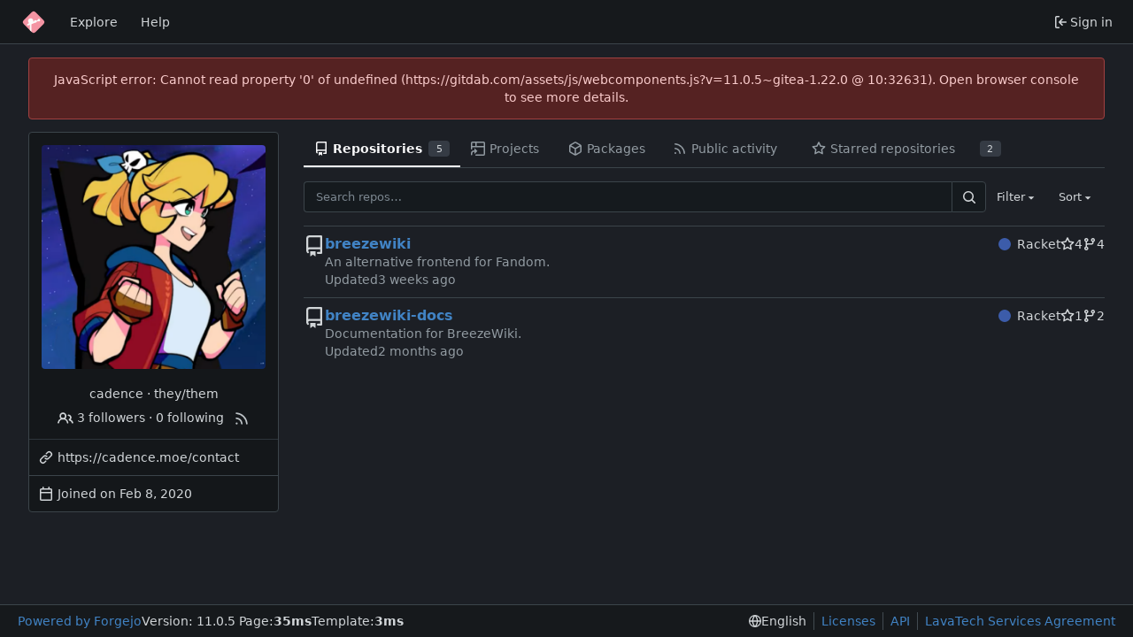

--- FILE ---
content_type: text/html; charset=utf-8
request_url: https://gitdab.com/cadence?q=&sort=recentupdate&language=Racket
body_size: 8646
content:
<!DOCTYPE html>
<html lang="en-US" data-theme="gitea-dark">
<head>
	<meta name="viewport" content="width=device-width, initial-scale=1">
	
	<title>cadence - Gitdab</title>
	<link rel="manifest" href="[data-uri]">
	<meta name="author" content="Gitdab">
	<meta name="description" content="Gitdab is a Gitea instance with a bunch of dabs by LavaTech">
	<meta name="keywords" content="git,forge,forgejo">
	<meta name="referrer" content="no-referrer">


	<link rel="alternate" type="application/atom+xml" title="" href="/cadence.atom">
	<link rel="alternate" type="application/rss+xml" title="" href="/cadence.rss">

	<link rel="icon" href="/assets/img/favicon.svg" type="image/svg+xml">
	<link rel="alternate icon" href="/assets/img/favicon.png" type="image/png">
	
<script>
	
	window.addEventListener('error', function(e) {window._globalHandlerErrors=window._globalHandlerErrors||[]; window._globalHandlerErrors.push(e);});
	window.addEventListener('unhandledrejection', function(e) {window._globalHandlerErrors=window._globalHandlerErrors||[]; window._globalHandlerErrors.push(e);});
	window.config = {
		appUrl: 'https:\/\/gitdab.com\/',
		appSubUrl: '',
		assetVersionEncoded: encodeURIComponent('11.0.5~gitea-1.22.0'), 
		assetUrlPrefix: '\/assets',
		runModeIsProd:  true ,
		customEmojis: {"codeberg":":codeberg:","forgejo":":forgejo:","git":":git:","gitea":":gitea:","github":":github:","gitlab":":gitlab:","gogs":":gogs:"},
		csrfToken: 'MN2F5trpcuO3z14UnmPYuS41AZk6MTc2OTE0NjkyMTgzOTc3ODAyMA',
		pageData: {},
		notificationSettings: {"EventSourceUpdateTime":10000,"MaxTimeout":60000,"MinTimeout":10000,"TimeoutStep":10000}, 
		enableTimeTracking:  true ,
		
		mermaidMaxSourceCharacters:  5000 ,
		
		i18n: {
			copy_success: "Copied!",
			copy_error: "Copy failed",
			error_occurred: "An error occurred",
			network_error: "Network error",
			remove_label_str: "Remove item \"%s\"",
			modal_confirm: "Confirm",
			modal_cancel: "Cancel",
			more_items: "More items",
			incorrect_root_url: "This Forgejo instance is configured to be served on \"https://gitdab.com/\". You are currently viewing Forgejo through a different URL, which may cause parts of the application to break. The canonical URL is controlled by Forgejo admins via the ROOT_URL setting in the app.ini.",
		},
	};
	
	window.config.pageData = window.config.pageData || {};
</script>
<script src="/assets/js/webcomponents.js?v=11.0.5~gitea-1.22.0"></script>

	

	
	<meta property="og:title" content="cadence">


	<meta property="og:url" content="https://gitdab.com/cadence">


	<meta property="og:type" content="profile">


	<meta property="og:image" content="https://gitdab.com/avatars/d1a2ace0c0e67dcecd2a55f0c611d99b">
	
	
	

<meta property="og:site_name" content="Gitdab">

	<link rel="stylesheet" href="/assets/css/index.css?v=11.0.5~gitea-1.22.0">
<link rel="stylesheet" href="/assets/css/theme-gitea-dark.css?v=11.0.5~gitea-1.22.0">

	
</head>
<body hx-headers='{"x-csrf-token": "MN2F5trpcuO3z14UnmPYuS41AZk6MTc2OTE0NjkyMTgzOTc3ODAyMA"}' hx-swap="outerHTML" hx-ext="morph" hx-push-url="false">
	

	<div class="full height">
		<noscript>This website requires JavaScript.</noscript>

		

		
			


<nav id="navbar" aria-label="Navigation bar">
	<div class="navbar-left ui secondary menu">
		
		<a class="item" id="navbar-logo" href="/" aria-label="Home">
			<img width="30" height="30" src="/assets/img/logo.svg" alt="Logo" aria-hidden="true">
		</a>

		
		<div class="ui secondary menu item navbar-mobile-right only-mobile">
			
			<button class="item tw-w-auto ui icon mini button tw-p-2 tw-m-0" id="navbar-expand-toggle" aria-label="Toggle menu"><svg viewBox="0 0 16 16" class="svg octicon-three-bars" aria-hidden="true" width="16" height="16"><path d="M1 2.75A.75.75 0 0 1 1.75 2h12.5a.75.75 0 0 1 0 1.5H1.75A.75.75 0 0 1 1 2.75m0 5A.75.75 0 0 1 1.75 7h12.5a.75.75 0 0 1 0 1.5H1.75A.75.75 0 0 1 1 7.75M1.75 12h12.5a.75.75 0 0 1 0 1.5H1.75a.75.75 0 0 1 0-1.5"/></svg></button>
		</div>

		
		
			<a class="item" href="/explore/repos">Explore</a>
		

		

		
			<a class="item" target="_blank" rel="noopener noreferrer" href="https://forgejo.org/docs/latest/">Help</a>
		
	</div>

	
	<div class="navbar-right ui secondary menu">
		
			
			<a class="item" rel="nofollow" href="/user/login?redirect_to=%2fcadence%3fq%3d%26sort%3drecentupdate%26language%3dRacket">
				<svg viewBox="0 0 16 16" class="tw-mr-1 svg octicon-sign-in" aria-hidden="true" width="16" height="16"><path d="M2 2.75C2 1.784 2.784 1 3.75 1h2.5a.75.75 0 0 1 0 1.5h-2.5a.25.25 0 0 0-.25.25v10.5c0 .138.112.25.25.25h2.5a.75.75 0 0 1 0 1.5h-2.5A1.75 1.75 0 0 1 2 13.25Zm6.56 4.5h5.69a.75.75 0 0 1 0 1.5H8.56l1.97 1.97a.749.749 0 0 1-.326 1.275.75.75 0 0 1-.734-.215L6.22 8.53a.75.75 0 0 1 0-1.06l3.25-3.25a.749.749 0 0 1 1.275.326.75.75 0 0 1-.215.734Z"/></svg>
				<span>Sign in</span>
			</a>
		
	</div>
</nav>

		



<div role="main" aria-label="cadence" class="page-content user profile">
	<div class="ui container">
		




	<div id="flash-message" hx-swap-oob="true"></div>


		<div class="ui stackable grid">
			<div class="ui four wide column">
				
<div id="profile-avatar-card" class="ui card" hx-swap="morph">
	<div id="profile-avatar" class="content tw-flex">
	
		<span class="image">
			<img loading="lazy" alt="" class="ui avatar tw-align-middle" src="/avatars/d1a2ace0c0e67dcecd2a55f0c611d99b?size=512" title="cadence" width="256" height="256"/>
		</span>
	
	</div>
	<div class="content tw-break-anywhere profile-avatar-name">
		
		<span class="username text center">cadence  · they/them </span>
		<div class="tw-mt-2">
			<a class="muted" href="/cadence?tab=followers"><svg viewBox="0 0 16 16" class="tw-mr-1 svg octicon-people" aria-hidden="true" width="18" height="18"><path d="M2 5.5a3.5 3.5 0 1 1 5.898 2.549 5.51 5.51 0 0 1 3.034 4.084.75.75 0 1 1-1.482.235 4 4 0 0 0-7.9 0 .75.75 0 0 1-1.482-.236A5.5 5.5 0 0 1 3.102 8.05 3.5 3.5 0 0 1 2 5.5M11 4a3.001 3.001 0 0 1 2.22 5.018 5 5 0 0 1 2.56 3.012.749.749 0 0 1-.885.954.75.75 0 0 1-.549-.514 3.51 3.51 0 0 0-2.522-2.372.75.75 0 0 1-.574-.73v-.352a.75.75 0 0 1 .416-.672A1.5 1.5 0 0 0 11 5.5.75.75 0 0 1 11 4m-5.5-.5a2 2 0 1 0-.001 3.999A2 2 0 0 0 5.5 3.5"/></svg>3 followers</a> · <a class="muted" href="/cadence?tab=following">0 following</a>
			
				<a href="/cadence.rss"><i class="ui text grey tw-ml-2" data-tooltip-content="RSS feed"><svg viewBox="0 0 16 16" class="svg octicon-rss" aria-hidden="true" width="18" height="18"><path d="M2.002 2.725a.75.75 0 0 1 .797-.699C8.79 2.42 13.58 7.21 13.974 13.201a.75.75 0 0 1-1.497.098 10.5 10.5 0 0 0-9.776-9.776.747.747 0 0 1-.7-.798ZM2.84 7.05h-.002a7 7 0 0 1 6.113 6.111.75.75 0 0 1-1.49.178 5.5 5.5 0 0 0-4.8-4.8.75.75 0 0 1 .179-1.489M2 13a1 1 0 1 1 2 0 1 1 0 0 1-2 0"/></svg></i></a>
			
		</div>
	</div>
	<div class="extra content tw-break-anywhere">
		<ul>
			
			
			
				<li>
					<svg viewBox="0 0 16 16" class="svg octicon-link" aria-hidden="true" width="16" height="16"><path d="m7.775 3.275 1.25-1.25a3.5 3.5 0 1 1 4.95 4.95l-2.5 2.5a3.5 3.5 0 0 1-4.95 0 .75.75 0 0 1 .018-1.042.75.75 0 0 1 1.042-.018 2 2 0 0 0 2.83 0l2.5-2.5a2.002 2.002 0 0 0-2.83-2.83l-1.25 1.25a.75.75 0 0 1-1.042-.018.75.75 0 0 1-.018-1.042m-4.69 9.64a2 2 0 0 0 2.83 0l1.25-1.25a.75.75 0 0 1 1.042.018.75.75 0 0 1 .018 1.042l-1.25 1.25a3.5 3.5 0 1 1-4.95-4.95l2.5-2.5a3.5 3.5 0 0 1 4.95 0 .75.75 0 0 1-.018 1.042.75.75 0 0 1-1.042.018 2 2 0 0 0-2.83 0l-2.5 2.5a2 2 0 0 0 0 2.83"/></svg>
					<a target="_blank" rel="noopener noreferrer me" href="https://cadence.moe/contact">https://cadence.moe/contact</a>
				</li>
			
			
			
			<li><svg viewBox="0 0 16 16" class="svg octicon-calendar" aria-hidden="true" width="16" height="16"><path d="M4.75 0a.75.75 0 0 1 .75.75V2h5V.75a.75.75 0 0 1 1.5 0V2h1.25c.966 0 1.75.784 1.75 1.75v10.5A1.75 1.75 0 0 1 13.25 16H2.75A1.75 1.75 0 0 1 1 14.25V3.75C1 2.784 1.784 2 2.75 2H4V.75A.75.75 0 0 1 4.75 0M2.5 7.5v6.75c0 .138.112.25.25.25h10.5a.25.25 0 0 0 .25-.25V7.5Zm10.75-4H2.75a.25.25 0 0 0-.25.25V6h11V3.75a.25.25 0 0 0-.25-.25"/></svg> <span>Joined on <absolute-date weekday="" year="numeric" month="short" day="numeric" date="2020-02-08T04:46:56Z">2020-02-08</absolute-date></span></li>
			
			
			
		</ul>
	</div>
</div>

			</div>
			<div class="ui twelve wide column tw-mb-4">
				<overflow-menu class="ui secondary pointing tabular borderless menu">
	<div class="overflow-menu-items">
		
		<a class="active  item" href="/cadence?tab=repositories">
			<svg viewBox="0 0 16 16" class="svg octicon-repo" aria-hidden="true" width="16" height="16"><path d="M2 2.5A2.5 2.5 0 0 1 4.5 0h8.75a.75.75 0 0 1 .75.75v12.5a.75.75 0 0 1-.75.75h-2.5a.75.75 0 0 1 0-1.5h1.75v-2h-8a1 1 0 0 0-.714 1.7.75.75 0 1 1-1.072 1.05A2.5 2.5 0 0 1 2 11.5Zm10.5-1h-8a1 1 0 0 0-1 1v6.708A2.5 2.5 0 0 1 4.5 9h8ZM5 12.25a.25.25 0 0 1 .25-.25h3.5a.25.25 0 0 1 .25.25v3.25a.25.25 0 0 1-.4.2l-1.45-1.087a.25.25 0 0 0-.3 0L5.4 15.7a.25.25 0 0 1-.4-.2Z"/></svg> Repositories
			
				<div class="ui small label">5</div>
			
			<span hidden test-name="repository-count">5</span>
		</a>
		
		<a href="/cadence/-/projects" class="item">
			<svg viewBox="0 0 16 16" class="svg octicon-project-symlink" aria-hidden="true" width="16" height="16"><path d="M0 1.75C0 .784.784 0 1.75 0h12.5C15.216 0 16 .784 16 1.75v12.5A1.75 1.75 0 0 1 14.25 16h-8.5a.75.75 0 0 1 0-1.5h8.5a.25.25 0 0 0 .25-.25V6.5h-13v1.75a.75.75 0 0 1-1.5 0ZM6.5 5h8V1.75a.25.25 0 0 0-.25-.25H6.5Zm-5 0H5V1.5H1.75a.25.25 0 0 0-.25.25Z"/><path d="M1.5 13.737a2.25 2.25 0 0 1 2.262-2.25L4 11.49v1.938c0 .218.26.331.42.183l2.883-2.677a.25.25 0 0 0 0-.366L4.42 7.89a.25.25 0 0 0-.42.183V9.99l-.23-.001A3.75 3.75 0 0 0 0 13.738v1.012a.75.75 0 0 0 1.5 0z"/></svg> Projects
			
			<span hidden test-name="project-count">0</span>
		</a>
		
		
			<a href="/cadence/-/packages" class="item">
				<svg viewBox="0 0 16 16" class="svg octicon-package" aria-hidden="true" width="16" height="16"><path d="m8.878.392 5.25 3.045c.54.314.872.89.872 1.514v6.098a1.75 1.75 0 0 1-.872 1.514l-5.25 3.045a1.75 1.75 0 0 1-1.756 0l-5.25-3.045A1.75 1.75 0 0 1 1 11.049V4.951c0-.624.332-1.201.872-1.514L7.122.392a1.75 1.75 0 0 1 1.756 0M7.875 1.69l-4.63 2.685L8 7.133l4.755-2.758-4.63-2.685a.25.25 0 0 0-.25 0M2.5 5.677v5.372c0 .09.047.171.125.216l4.625 2.683V8.432Zm6.25 8.271 4.625-2.683a.25.25 0 0 0 .125-.216V5.677L8.75 8.432Z"/></svg> Packages
				
				<span hidden test-name="package-count">0</span>
			</a>
		
		
		
			
				<a class="item" href="/cadence?tab=activity">
					<svg viewBox="0 0 16 16" class="svg octicon-rss" aria-hidden="true" width="16" height="16"><path d="M2.002 2.725a.75.75 0 0 1 .797-.699C8.79 2.42 13.58 7.21 13.974 13.201a.75.75 0 0 1-1.497.098 10.5 10.5 0 0 0-9.776-9.776.747.747 0 0 1-.7-.798ZM2.84 7.05h-.002a7 7 0 0 1 6.113 6.111.75.75 0 0 1-1.49.178 5.5 5.5 0 0 0-4.8-4.8.75.75 0 0 1 .179-1.489M2 13a1 1 0 1 1 2 0 1 1 0 0 1-2 0"/></svg> Public activity
				</a>
			
			
			<a class="item" href="/cadence?tab=stars">
				<svg viewBox="0 0 16 16" class="svg octicon-star" aria-hidden="true" width="16" height="16"><path d="M8 .25a.75.75 0 0 1 .673.418l1.882 3.815 4.21.612a.75.75 0 0 1 .416 1.279l-3.046 2.97.719 4.192a.751.751 0 0 1-1.088.791L8 12.347l-3.766 1.98a.75.75 0 0 1-1.088-.79l.72-4.194L.818 6.374a.75.75 0 0 1 .416-1.28l4.21-.611L7.327.668A.75.75 0 0 1 8 .25m0 2.445L6.615 5.5a.75.75 0 0 1-.564.41l-3.097.45 2.24 2.184a.75.75 0 0 1 .216.664l-.528 3.084 2.769-1.456a.75.75 0 0 1 .698 0l2.77 1.456-.53-3.084a.75.75 0 0 1 .216-.664l2.24-2.183-3.096-.45a.75.75 0 0 1-.564-.41z"/></svg> Starred repositories
				
					<div class="ui small label">2</div>
				
			</a>
			
		
	</div>
</overflow-menu>

				
					<div class="ui small secondary filter menu">
	<form id="repo-search-form" class="ui form ignore-dirty tw-flex-1 tw-flex tw-flex-row tw-gap-x-2 tw-items-center">
		<input hidden name="language" value="Racket">
		
		<div class="ui small fluid action input tw-flex-1">
			


<input type="search" spellcheck="false" name="q" maxlength="255" placeholder="Search repos…">

			
				<input type="hidden" name="tab" value="repositories">
			
			

<button class="ui small icon button" aria-label="Search…" ><svg viewBox="0 0 16 16" class="svg octicon-search" aria-hidden="true" width="16" height="16"><path d="M10.68 11.74a6 6 0 0 1-7.922-8.982 6 6 0 0 1 8.982 7.922l3.04 3.04a.749.749 0 0 1-.326 1.275.75.75 0 0 1-.734-.215ZM11.5 7a4.499 4.499 0 1 0-8.997 0A4.499 4.499 0 0 0 11.5 7"/></svg></button>

		</div>
		
		<div class="ui small dropdown type jump item tw-mr-0">
			<span class="text">
				Filter
			</span>
			<svg viewBox="0 0 16 16" class="dropdown icon svg octicon-triangle-down" aria-hidden="true" width="14" height="14"><path d="m4.427 7.427 3.396 3.396a.25.25 0 0 0 .354 0l3.396-3.396A.25.25 0 0 0 11.396 7H4.604a.25.25 0 0 0-.177.427"/></svg>
			<div class="menu">
				<label class="item"><input type="radio" name="clear-filter"> Clear filters</label>
				<div class="divider"></div>
				<label class="item"><input type="radio" name="archived"  value="1"> Archived</label>
				<label class="item"><input type="radio" name="archived"  value="0"> Not archived</label>
				<div class="divider"></div>
				<label class="item"><input type="radio" name="fork"  value="1"> Forks</label>
				<label class="item"><input type="radio" name="fork"  value="0"> Not forks</label>
				<div class="divider"></div>
				<label class="item"><input type="radio" name="mirror"  value="1"> Mirrors</label>
				<label class="item"><input type="radio" name="mirror"  value="0"> Not mirrors</label>
				<div class="divider"></div>
				<label class="item"><input type="radio" name="template"  value="1"> Templates</label>
				<label class="item"><input type="radio" name="template"  value="0"> Not templates</label>
				<div class="divider"></div>
				<label class="item"><input type="radio" name="private"  value="1"> Private</label>
				<label class="item"><input type="radio" name="private"  value="0"> Public</label>
			</div>
		</div>
		
		<div class="ui small dropdown type jump item tw-mr-0">
			<span class="text">
				Sort
			</span>
			<svg viewBox="0 0 16 16" class="dropdown icon svg octicon-triangle-down" aria-hidden="true" width="14" height="14"><path d="m4.427 7.427 3.396 3.396a.25.25 0 0 0 .354 0l3.396-3.396A.25.25 0 0 0 11.396 7H4.604a.25.25 0 0 0-.177.427"/></svg>
			<div class="menu">
				<label class="item"><input hidden type="radio" name="sort"  value="newest"> Newest</label>
				<label class="item"><input hidden type="radio" name="sort"  value="oldest"> Oldest</label>
				<label class="item"><input hidden type="radio" name="sort"  value="alphabetically"> Alphabetically</label>
				<label class="item"><input hidden type="radio" name="sort"  value="reversealphabetically"> Reverse alphabetically</label>
				<label class="active item"><input hidden type="radio" name="sort" checked value="recentupdate"> Recently updated</label>
				<label class="item"><input hidden type="radio" name="sort"  value="leastupdate"> Least recently updated</label>
				
					<label class="item"><input hidden type="radio" name="sort"  value="moststars"> Most stars</label>
					<label class="item"><input hidden type="radio" name="sort"  value="feweststars"> Fewest stars</label>
				
				<label class="item"><input hidden type="radio" name="sort"  value="mostforks"> Most forks</label>
				<label class="item"><input hidden type="radio" name="sort"  value="fewestforks"> Fewest forks</label>
				<label class="item"><input hidden type="radio" name="sort"  value="size"> Smallest size</label>
				<label class="item"><input hidden type="radio" name="sort"  value="reversesize"> Largest size</label>
			</div>
		</div>
	</form>
</div>

<div class="divider"></div>

					<div class="flex-list">
	
		<div class="flex-item">
			<div class="flex-item-leading">
				

	<svg viewBox="0 0 16 16" class="svg octicon-repo" aria-hidden="true" width="24" height="24"><path d="M2 2.5A2.5 2.5 0 0 1 4.5 0h8.75a.75.75 0 0 1 .75.75v12.5a.75.75 0 0 1-.75.75h-2.5a.75.75 0 0 1 0-1.5h1.75v-2h-8a1 1 0 0 0-.714 1.7.75.75 0 1 1-1.072 1.05A2.5 2.5 0 0 1 2 11.5Zm10.5-1h-8a1 1 0 0 0-1 1v6.708A2.5 2.5 0 0 1 4.5 9h8ZM5 12.25a.25.25 0 0 1 .25-.25h3.5a.25.25 0 0 1 .25.25v3.25a.25.25 0 0 1-.4.2l-1.45-1.087a.25.25 0 0 0-.3 0L5.4 15.7a.25.25 0 0 1-.4-.2Z"/></svg>


			</div>
			<div class="flex-item-main">
				<div class="flex-item-header">
					<div class="flex-item-title">
						
						<a class="text primary name" href="/cadence/breezewiki">breezewiki</a>
						<span class="label-list">
							
							
								
							
							
							
						</span>
					</div>
					<div class="flex-item-trailing muted-links">
						
							<a class="flex-text-inline" href="?q=&sort=recentupdate&language=Racket&tab=repositories">
								<i class="color-icon tw-mr-2" style="background-color: #3c5caa"></i>
								Racket
							</a>
						
						
							<a class="flex-text-inline" href="/cadence/breezewiki/stars" aria-label="4 stars" >
								<svg viewBox="0 0 16 16" class="svg octicon-star" aria-hidden="true" width="16" height="16"><path d="M8 .25a.75.75 0 0 1 .673.418l1.882 3.815 4.21.612a.75.75 0 0 1 .416 1.279l-3.046 2.97.719 4.192a.751.751 0 0 1-1.088.791L8 12.347l-3.766 1.98a.75.75 0 0 1-1.088-.79l.72-4.194L.818 6.374a.75.75 0 0 1 .416-1.28l4.21-.611L7.327.668A.75.75 0 0 1 8 .25m0 2.445L6.615 5.5a.75.75 0 0 1-.564.41l-3.097.45 2.24 2.184a.75.75 0 0 1 .216.664l-.528 3.084 2.769-1.456a.75.75 0 0 1 .698 0l2.77 1.456-.53-3.084a.75.75 0 0 1 .216-.664l2.24-2.183-3.096-.45a.75.75 0 0 1-.564-.41z"/></svg>
								4
							</a>
						
						
							<a class="flex-text-inline" href="/cadence/breezewiki/forks" aria-label="4 forks" >
								<svg viewBox="0 0 16 16" class="svg octicon-git-branch" aria-hidden="true" width="16" height="16"><path d="M9.5 3.25a2.25 2.25 0 1 1 3 2.122V6A2.5 2.5 0 0 1 10 8.5H6a1 1 0 0 0-1 1v1.128a2.251 2.251 0 1 1-1.5 0V5.372a2.25 2.25 0 1 1 1.5 0v1.836A2.5 2.5 0 0 1 6 7h4a1 1 0 0 0 1-1v-.628A2.25 2.25 0 0 1 9.5 3.25m-6 0a.75.75 0 1 0 1.5 0 .75.75 0 0 0-1.5 0m8.25-.75a.75.75 0 1 0 0 1.5.75.75 0 0 0 0-1.5M4.25 12a.75.75 0 1 0 0 1.5.75.75 0 0 0 0-1.5"/></svg>
								4
							</a>
						
					</div>
				</div>
				
				
					<div class="flex-item-body">An alternative frontend for Fandom.</div>
				
				
				<div class="flex-item-body">Updated <relative-time prefix="" tense="past" datetime="2025-12-31T06:29:57Z" data-tooltip-content data-tooltip-interactive="true">2025-12-31 06:29:57 +00:00</relative-time></div>
			</div>
		</div>
	
		<div class="flex-item">
			<div class="flex-item-leading">
				

	<svg viewBox="0 0 16 16" class="svg octicon-repo" aria-hidden="true" width="24" height="24"><path d="M2 2.5A2.5 2.5 0 0 1 4.5 0h8.75a.75.75 0 0 1 .75.75v12.5a.75.75 0 0 1-.75.75h-2.5a.75.75 0 0 1 0-1.5h1.75v-2h-8a1 1 0 0 0-.714 1.7.75.75 0 1 1-1.072 1.05A2.5 2.5 0 0 1 2 11.5Zm10.5-1h-8a1 1 0 0 0-1 1v6.708A2.5 2.5 0 0 1 4.5 9h8ZM5 12.25a.25.25 0 0 1 .25-.25h3.5a.25.25 0 0 1 .25.25v3.25a.25.25 0 0 1-.4.2l-1.45-1.087a.25.25 0 0 0-.3 0L5.4 15.7a.25.25 0 0 1-.4-.2Z"/></svg>


			</div>
			<div class="flex-item-main">
				<div class="flex-item-header">
					<div class="flex-item-title">
						
						<a class="text primary name" href="/cadence/breezewiki-docs">breezewiki-docs</a>
						<span class="label-list">
							
							
								
							
							
							
						</span>
					</div>
					<div class="flex-item-trailing muted-links">
						
							<a class="flex-text-inline" href="?q=&sort=recentupdate&language=Racket&tab=repositories">
								<i class="color-icon tw-mr-2" style="background-color: #3c5caa"></i>
								Racket
							</a>
						
						
							<a class="flex-text-inline" href="/cadence/breezewiki-docs/stars" aria-label="1 star" >
								<svg viewBox="0 0 16 16" class="svg octicon-star" aria-hidden="true" width="16" height="16"><path d="M8 .25a.75.75 0 0 1 .673.418l1.882 3.815 4.21.612a.75.75 0 0 1 .416 1.279l-3.046 2.97.719 4.192a.751.751 0 0 1-1.088.791L8 12.347l-3.766 1.98a.75.75 0 0 1-1.088-.79l.72-4.194L.818 6.374a.75.75 0 0 1 .416-1.28l4.21-.611L7.327.668A.75.75 0 0 1 8 .25m0 2.445L6.615 5.5a.75.75 0 0 1-.564.41l-3.097.45 2.24 2.184a.75.75 0 0 1 .216.664l-.528 3.084 2.769-1.456a.75.75 0 0 1 .698 0l2.77 1.456-.53-3.084a.75.75 0 0 1 .216-.664l2.24-2.183-3.096-.45a.75.75 0 0 1-.564-.41z"/></svg>
								1
							</a>
						
						
							<a class="flex-text-inline" href="/cadence/breezewiki-docs/forks" aria-label="2 forks" >
								<svg viewBox="0 0 16 16" class="svg octicon-git-branch" aria-hidden="true" width="16" height="16"><path d="M9.5 3.25a2.25 2.25 0 1 1 3 2.122V6A2.5 2.5 0 0 1 10 8.5H6a1 1 0 0 0-1 1v1.128a2.251 2.251 0 1 1-1.5 0V5.372a2.25 2.25 0 1 1 1.5 0v1.836A2.5 2.5 0 0 1 6 7h4a1 1 0 0 0 1-1v-.628A2.25 2.25 0 0 1 9.5 3.25m-6 0a.75.75 0 1 0 1.5 0 .75.75 0 0 0-1.5 0m8.25-.75a.75.75 0 1 0 0 1.5.75.75 0 0 0 0-1.5M4.25 12a.75.75 0 1 0 0 1.5.75.75 0 0 0 0-1.5"/></svg>
								2
							</a>
						
					</div>
				</div>
				
				
					<div class="flex-item-body">Documentation for BreezeWiki.</div>
				
				
				<div class="flex-item-body">Updated <relative-time prefix="" tense="past" datetime="2025-11-12T13:02:50Z" data-tooltip-content data-tooltip-interactive="true">2025-11-12 13:02:50 +00:00</relative-time></div>
			</div>
		</div>
	
</div>

					



	


				
			</div>
		</div>
	</div>
</div>

<div class="ui g-modal-confirm delete modal" id="block-user">
	<div class="header">
		Block user
	</div>
	<div class="content">
		<p>Please note that blocking a user has other effects, such as:</p>
		<ul>
			<li>You will stop following each other and will not be able to follow each other.</li>
			<li>This user will not be able to interact with the repositories you own, or the issues and comments you have created.</li>
			<li>You will not be able to add each other as repository collaborators.</li>
		</ul>
	</div>
	
<div class="actions">
	
		
		
		
		
		

		<button class="ui cancel button"><svg viewBox="0 0 16 16" class="svg octicon-x" aria-hidden="true" width="16" height="16"><path d="M3.72 3.72a.75.75 0 0 1 1.06 0L8 6.94l3.22-3.22a.749.749 0 0 1 1.275.326.75.75 0 0 1-.215.734L9.06 8l3.22 3.22a.749.749 0 0 1-.326 1.275.75.75 0 0 1-.734-.215L8 9.06l-3.22 3.22a.75.75 0 0 1-1.042-.018.75.75 0 0 1-.018-1.042L6.94 8 3.72 4.78a.75.75 0 0 1 0-1.06"/></svg> No</button>
		<button class="ui primary ok button"><svg viewBox="0 0 16 16" class="svg octicon-check" aria-hidden="true" width="16" height="16"><path d="M13.78 4.22a.75.75 0 0 1 0 1.06l-7.25 7.25a.75.75 0 0 1-1.06 0L2.22 9.28a.75.75 0 0 1 .018-1.042.75.75 0 0 1 1.042-.018L6 10.94l6.72-6.72a.75.75 0 0 1 1.06 0"/></svg> Yes</button>
	
</div>

</div>



	

	</div>

	

	<footer class="page-footer" role="group" aria-label="Footer">
	<div class="left-links" role="contentinfo" aria-label="About this software">
		
			<a target="_blank" rel="noopener noreferrer" href="https://forgejo.org">Powered by Forgejo</a>
		
		
			Version:
			
				11.0.5
			
		
		
			Page: <strong>35ms</strong>
			Template: <strong>3ms</strong>
		
	</div>
	<div class="right-links" role="group" aria-label="Links">
		<div class="ui dropdown upward language">
			<span class="flex-text-inline"><svg viewBox="0 0 16 16" class="svg octicon-globe" aria-hidden="true" width="14" height="14"><path d="M8 0a8 8 0 1 1 0 16A8 8 0 0 1 8 0M5.78 8.75a9.64 9.64 0 0 0 1.363 4.177q.383.64.857 1.215c.245-.296.551-.705.857-1.215A9.64 9.64 0 0 0 10.22 8.75Zm4.44-1.5a9.64 9.64 0 0 0-1.363-4.177c-.307-.51-.612-.919-.857-1.215a10 10 0 0 0-.857 1.215A9.64 9.64 0 0 0 5.78 7.25Zm-5.944 1.5H1.543a6.51 6.51 0 0 0 4.666 5.5q-.184-.271-.352-.552c-.715-1.192-1.437-2.874-1.581-4.948m-2.733-1.5h2.733c.144-2.074.866-3.756 1.58-4.948q.18-.295.353-.552a6.51 6.51 0 0 0-4.666 5.5m10.181 1.5c-.144 2.074-.866 3.756-1.58 4.948q-.18.296-.353.552a6.51 6.51 0 0 0 4.666-5.5Zm2.733-1.5a6.51 6.51 0 0 0-4.666-5.5q.184.272.353.552c.714 1.192 1.436 2.874 1.58 4.948Z"/></svg> English</span>
			<div class="menu language-menu">
				
					<a lang="id-ID" data-url="/?lang=id-ID" class="item ">Bahasa Indonesia</a>
				
					<a lang="da" data-url="/?lang=da" class="item ">Dansk</a>
				
					<a lang="de-DE" data-url="/?lang=de-DE" class="item ">Deutsch</a>
				
					<a lang="en-US" data-url="/?lang=en-US" class="item active selected">English</a>
				
					<a lang="es-ES" data-url="/?lang=es-ES" class="item ">Español</a>
				
					<a lang="eo" data-url="/?lang=eo" class="item ">Esperanto</a>
				
					<a lang="fil" data-url="/?lang=fil" class="item ">Filipino</a>
				
					<a lang="fr-FR" data-url="/?lang=fr-FR" class="item ">Français</a>
				
					<a lang="it-IT" data-url="/?lang=it-IT" class="item ">Italiano</a>
				
					<a lang="lv-LV" data-url="/?lang=lv-LV" class="item ">Latviešu</a>
				
					<a lang="hu-HU" data-url="/?lang=hu-HU" class="item ">Magyar nyelv</a>
				
					<a lang="nl-NL" data-url="/?lang=nl-NL" class="item ">Nederlands</a>
				
					<a lang="nds" data-url="/?lang=nds" class="item ">Plattdüütsch</a>
				
					<a lang="pl-PL" data-url="/?lang=pl-PL" class="item ">Polski</a>
				
					<a lang="pt-PT" data-url="/?lang=pt-PT" class="item ">Português de Portugal</a>
				
					<a lang="pt-BR" data-url="/?lang=pt-BR" class="item ">Português do Brasil</a>
				
					<a lang="sl" data-url="/?lang=sl" class="item ">Slovenščina</a>
				
					<a lang="fi-FI" data-url="/?lang=fi-FI" class="item ">Suomi</a>
				
					<a lang="sv-SE" data-url="/?lang=sv-SE" class="item ">Svenska</a>
				
					<a lang="tr-TR" data-url="/?lang=tr-TR" class="item ">Türkçe</a>
				
					<a lang="cs-CZ" data-url="/?lang=cs-CZ" class="item ">Čeština</a>
				
					<a lang="el-GR" data-url="/?lang=el-GR" class="item ">Ελληνικά</a>
				
					<a lang="bg" data-url="/?lang=bg" class="item ">Български</a>
				
					<a lang="ru-RU" data-url="/?lang=ru-RU" class="item ">Русский</a>
				
					<a lang="uk-UA" data-url="/?lang=uk-UA" class="item ">Українська</a>
				
					<a lang="fa-IR" data-url="/?lang=fa-IR" class="item ">فارسی</a>
				
					<a lang="ja-JP" data-url="/?lang=ja-JP" class="item ">日本語</a>
				
					<a lang="zh-CN" data-url="/?lang=zh-CN" class="item ">简体中文</a>
				
					<a lang="zh-TW" data-url="/?lang=zh-TW" class="item ">繁體中文（台灣）</a>
				
					<a lang="zh-HK" data-url="/?lang=zh-HK" class="item ">繁體中文（香港）</a>
				
					<a lang="ko-KR" data-url="/?lang=ko-KR" class="item ">한국어</a>
				
			</div>
		</div>
		<a href="/assets/licenses.txt">Licenses</a>
		<a href="/api/swagger">API</a>
		<a href="https://gitlab.com/lavatech/servicesagreement">LavaTech Services Agreement</a>

	</div>
</footer>


	<script src="/assets/js/index.js?v=11.0.5~gitea-1.22.0" onerror="alert('Failed to load asset files from ' + this.src + '. Please make sure the asset files can be accessed.')"></script>

	
</body>
</html>



--- FILE ---
content_type: image/svg+xml
request_url: https://gitdab.com/assets/img/logo.svg
body_size: 1510
content:
<svg xmlns="http://www.w3.org/2000/svg" viewBox="0 0 400 400" width="32" height="32"><rect transform="rotate(45 200 200)" rx="39" height="250" width="250" y="75" x="75" fill="#f494a3"/><path fill-rule="evenodd" fill="#fcfbfb" d="M149.753 142.69c-32.224 6.352-44.876 44.948-21.601 67.986l3.12 3.088-8.296 5.427a2319.37 2319.37 0 01-12.695 8.252c-9.905 6.361-12.224 13.845-6.316 20.385 4.975 5.507 7.849 5.28 26.23-2.086 7.076-2.835 13.1-5.154 13.386-5.154.426 0 .516 7.422.489 40.246l-.034 40.247 4.523 4.825c6.872 7.334 18.635 19.082 19.105 19.082.287 0 .417-17.769.417-57.213 0-54.136.038-57.224.7-57.436.792-.253 1.796-.636 3.4-1.297l2.2-.908a199.01 199.01 0 014-1.6c.495-.19 1.35-.526 1.9-.746l2-.8 2-.8c.55-.22 1.405-.556 1.9-.746a202.282 202.282 0 004-1.6c.605-.25 1.55-.634 2.1-.854.55-.22 1.495-.604 2.1-.854.605-.249 1.55-.63 2.1-.846.55-.216 1.313-.552 1.695-.747.382-.194.885-.353 1.119-.353.234 0 1.17-.36 2.08-.8.91-.44 1.81-.8 2-.8.19 0 1.09-.36 2-.8.91-.44 1.804-.8 1.985-.8.182 0 1.093-.34 2.025-.756 8.278-3.689 12.047-4.847 15.776-4.845 6.543.002 11.149-1.793 15.342-5.98 2.576-2.573 5.178-6.96 5.178-8.732 0-1.137 1.07-1.837 4.4-2.877 8.255-2.578 15.473-4.934 16.095-5.253 1.104-.568 2.008-.427 4.168.65 20.099 10.015 38.829-15.952 22.955-31.825-12.637-12.638-33.994-3.637-34.022 14.338l-.004 2.68-4.296 1.354c-2.363.745-5.847 1.87-7.743 2.5-4.415 1.467-4.04 1.531-6.928-1.17-12.305-11.512-33.825-3.186-33.825 13.087 0 1.194-.331 1.408-3.8 2.456-.88.266-1.96.62-2.4.785-1.795.675-5.133 1.588-5.278 1.443-.086-.085.058-1.303.318-2.705 5.11-27.506-19.19-52.659-45.84-47.449"/></svg>